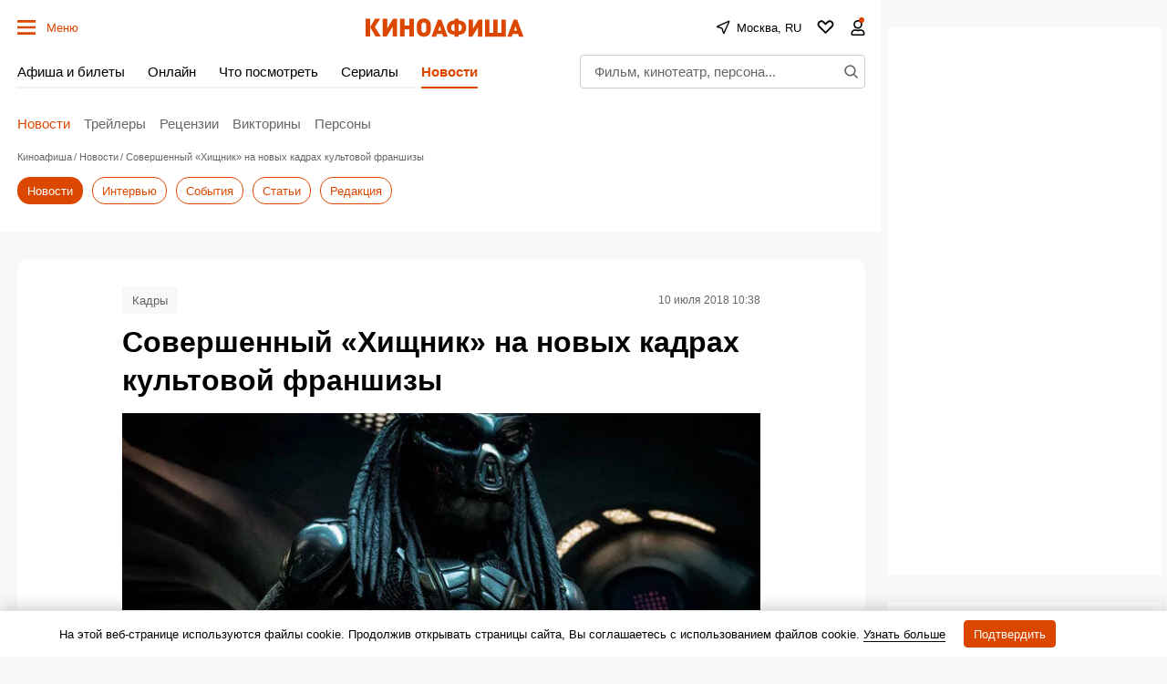

--- FILE ---
content_type: text/html; charset=utf-8
request_url: https://www.google.com/recaptcha/api2/aframe
body_size: 270
content:
<!DOCTYPE HTML><html><head><meta http-equiv="content-type" content="text/html; charset=UTF-8"></head><body><script nonce="niEsVKUvKDNBFGZIN6OpwQ">/** Anti-fraud and anti-abuse applications only. See google.com/recaptcha */ try{var clients={'sodar':'https://pagead2.googlesyndication.com/pagead/sodar?'};window.addEventListener("message",function(a){try{if(a.source===window.parent){var b=JSON.parse(a.data);var c=clients[b['id']];if(c){var d=document.createElement('img');d.src=c+b['params']+'&rc='+(localStorage.getItem("rc::a")?sessionStorage.getItem("rc::b"):"");window.document.body.appendChild(d);sessionStorage.setItem("rc::e",parseInt(sessionStorage.getItem("rc::e")||0)+1);localStorage.setItem("rc::h",'1765902031399');}}}catch(b){}});window.parent.postMessage("_grecaptcha_ready", "*");}catch(b){}</script></body></html>

--- FILE ---
content_type: application/javascript; charset=utf8
request_url: https://static.kinoafisha.info/static/assets/js/plugins/load.js?7
body_size: 1227
content:
const load = function(btn, initial, initialEvent, data){
    const param = JSON.parse(btn.getAttribute('data-param'));
    let label = function(){
        const target = data.dynamicPageItem ?  data.dynamicPageItem.itemEl : document;
        return target.querySelector('[data-load-label="'+ param.label +'"]');
    }();

    /*
    * Иногда нужно не просто загружать контент, но и перемещаться к якорю
    * */
    const checkAnchor = ()=>{
        btn.classList.remove('js-loading');

        if(!param.anchor) {
            return;
        }

        btn.click();

        if(1==2){
            import(/* webpackIgnore: true */ '/frontend/node_modules/smoothscroll-polyfill/dist/smoothscroll.js') // + APP.settings.page.ver
                .then((module)=>{
                    const targetTag = insertedTag.querySelector('[id="'+ param.target +'"]');
                    btn.classList.remove('js-loading');
                    targetTag.scrollIntoView({ behavior: 'smooth' });
                })
                .catch((e)=>{
                    console.warn('load smoothscroll:', e);
                    btn.click();
                })
        }
    };

    //Могут быть несколько одинаковых кнопок и контент уже может ыбть загружен
    //TODO предусмотреть ситуацию, когда метка еще есть, но контент еще загружается

    const request = new APP.bases.helpers.XHR(param.path);
    let moduleAll;

    const add = (response)=>{
        const wrapper = document.createElement('DIV');
        wrapper.innerHTML = response.html;
        response?.css && APP.bases.helpers.addCss(response.css);
        moduleAll = APP.manager.run(wrapper, 'data-load-modules');
        const insertedTag = wrapper.firstElementChild;
        label.parentNode.replaceChild(insertedTag, label);
        label = null;
        checkAnchor();
    };

    const render = () => {
        btn.classList.add('js-loading');

        if(!label){
            checkAnchor();
            return;
        }

        request.send()
            .then((response)=>{
                add(response);
            })
    }

    // если числовой id в составе хэша и id в составе переданного якоря совпадают, сразу показываем контент
    // если autoLoad === true, сразу показываем контент
    // если же хэш не содержит число и ни одно из вышеперечисленных условий не удовлетворено, то вешаем событие на кнопку
    if ((/\d/.test(window.location.hash) && window.location.hash.replace(/\D/g, '') === param.anchor?.replace(/\D/g, '')) || param.autoLoad) {
        render();
    } else {
        btn.addEventListener('click', render, {once:true});
    }

    const destroy = () => btn.removeEventListener('click', render);

    return {
        destroy: destroy
    }
}

export{load}


--- FILE ---
content_type: application/javascript; charset=utf8
request_url: https://static.kinoafisha.info/static/assets/js/plugins/ItemsEllipsis.js?2
body_size: 512
content:
class ItemsEllipsis {
    constructor() {
        this._declare(arguments);
        this._addEvents();
    }

    _declare(args) {
        this.wrapperTag = args[0];
        this.targetTag = this.wrapperTag.hasAttribute('data-ItemsEllipsis-target') ? this.wrapperTag : this.wrapperTag.querySelector('[data-ItemsEllipsis-target]');
    }

    _addEvents() {
        this.targetTag.addEventListener('click', this);
    }

    handleEvent(event){
        this._clickHandler(event);
    }

    _clickHandler(event){
        const css = window.getComputedStyle(event.target);
        if(css.fontSize === '0px' || event.target.hasAttribute("data-ItemsEllipsis-moreBtn")){
            event.preventDefault();
            this.targetTag.removeEventListener('click', this);
            //this._addSize();
            requestAnimationFrame(()=>{
                this.wrapperTag.classList.add('js-expand');
                //this.wrapperTag.style.cssText = 'max-width:1000px;max-height:1000px;';
            });
        }
    }

    /**
     * Выставляем текущие размеры для плавной анимации
     * */
    _addSize(){
        const rect = this.wrapperTag.getBoundingClientRect();
        this.wrapperTag.style.cssText = 'max-width:' + rect.width + 'px; max-height:' + rect.height + 'px;';
    }

    destroy() {
        this.targetTag.removeEventListener('click', this);
        this.wrapperTag = undefined;
        this.isDestroy = true;
    }
}

export { ItemsEllipsis };


--- FILE ---
content_type: application/javascript; charset=utf-8
request_url: https://fundingchoicesmessages.google.com/f/AGSKWxVH3ZdIPAqdvnIfFaewo-19etT_nwCH-Q-R3I-dDk2LBq1BqnjcDrT0QQT5Yijga9UDmOLUZP6tfN2OyKkuxxK5OhNWgPJnpMyptdnu6UOgrVg1GqOHlA1EskmhaCXD7NdLBVfXYA==?fccs=W251bGwsbnVsbCxudWxsLG51bGwsbnVsbCxudWxsLFsxNzY1OTAyMDI2LDQyMTAwMDAwMF0sbnVsbCxudWxsLG51bGwsW251bGwsWzddXSwiaHR0cHM6Ly93d3cua2lub2FmaXNoYS5pbmZvL25ld3Mvc292ZXJzaGVubnl5LWhpc2NobmlrLW5hLW5vdnloLWthZHJhaC1rdWx0b3ZveS1mcmFuc2hpenkvIixudWxsLFtbOCwic0NoTkg1T3NhazAiXSxbOSwiZW4tVVMiXSxbMTksIjIiXSxbMTcsIlswXSJdLFsyNCwiIl0sWzI5LCJmYWxzZSJdXV0
body_size: -213
content:
if (typeof __googlefc.fcKernelManager.run === 'function') {"use strict";this.default_ContributorServingResponseClientJs=this.default_ContributorServingResponseClientJs||{};(function(_){var window=this;
try{
var $H=function(a){this.A=_.t(a)};_.u($H,_.J);var aI=_.Zc($H);var bI=function(a,b,c){this.B=a;this.params=b;this.j=c;this.l=_.F(this.params,4);this.o=new _.Yg(this.B.document,_.O(this.params,3),new _.Lg(_.Kk(this.j)))};bI.prototype.run=function(){if(_.P(this.params,10)){var a=this.o;var b=_.Zg(a);b=_.Jd(b,4);_.ch(a,b)}a=_.Lk(this.j)?_.Xd(_.Lk(this.j)):new _.Zd;_.$d(a,9);_.F(a,4)!==1&&_.H(a,4,this.l===2||this.l===3?1:2);_.Ag(this.params,5)&&(b=_.O(this.params,5),_.gg(a,6,b));return a};var cI=function(){};cI.prototype.run=function(a,b){var c,d;return _.v(function(e){c=aI(b);d=(new bI(a,c,_.A(c,_.Jk,2))).run();return e.return({ia:_.L(d)})})};_.Nk(8,new cI);
}catch(e){_._DumpException(e)}
}).call(this,this.default_ContributorServingResponseClientJs);
// Google Inc.

//# sourceURL=/_/mss/boq-content-ads-contributor/_/js/k=boq-content-ads-contributor.ContributorServingResponseClientJs.en_US.sChNH5Osak0.es5.O/d=1/exm=kernel_loader,loader_js_executable/ed=1/rs=AJlcJMz7a3Aoypzl3FteasZliPsUtk5MMw/m=web_iab_tcf_v2_signal_executable
__googlefc.fcKernelManager.run('\x5b\x5b\x5b8,\x22\x5bnull,\x5b\x5bnull,null,null,\\\x22https:\/\/fundingchoicesmessages.google.com\/f\/AGSKWxV6GiY_ntyx6Gq0EEYvEkQFrdrivtR5d7-2hqMW2LjRjz7LBgIjoHUgXjThL2fq4Xa7Ynq40vUw0w9AkwcpJkuoRgicqSc1XwfHdyMHpz-kDLylIbOnbouLbQkgHl0ZlO_sZZE1fA\\\\u003d\\\\u003d\\\x22\x5d,null,null,\x5bnull,null,null,\\\x22https:\/\/fundingchoicesmessages.google.com\/el\/AGSKWxUZEwm17t06LuOkLxemqbxYGQv5ohXT6O1TrsGUypkjLmFIuIRLMkUg5-31pJgZh4rJchLdZ6YvZqv70Chu3UicmWC-cHIOiINvedkL-J2aN4nL8e5ub2onocWr-ZJKEoeLzXbJGw\\\\u003d\\\\u003d\\\x22\x5d,null,\x5bnull,\x5b7\x5d\x5d\x5d,\\\x22kinoafisha.info\\\x22,1,\\\x22en\\\x22,null,null,null,null,1\x5d\x22\x5d\x5d,\x5bnull,null,null,\x22https:\/\/fundingchoicesmessages.google.com\/f\/AGSKWxVdz0NV0pc9zvRdGI03bR0qcD5Gqc1TrFNZ-iJ4t---4_xgBRErHPGPDNlhoSqxN5Ynq2fCV8ZVi0XFLlNdMU5KIRXvJZNCBUYWYm9FlPXz5W0Qq27kMttf_MuhmFa9Ygr_LKNAvA\\u003d\\u003d\x22\x5d\x5d');}

--- FILE ---
content_type: application/javascript; charset=utf-8
request_url: https://fundingchoicesmessages.google.com/f/AGSKWxVY4qFRxdOfBE2G3S2fY-Vn9CZVTh-4k6LyZL2kUm8IaJ9aJhKNnUlarjzN7eWlkYefIvs9EAKXfX3WcfTrfyGkyW4dlvYegx1Ch_AQdVoFkk2xABHUbES1xZg4PtUrtPHOmJLv1icu0jDNughyN6pYdz4PqmToIXKieb8cA4aOKU6bHFB87nndvZKy/_.popupvideoad._728x90a.?advideo_/ad_pop1./ignite.partnerembed.js
body_size: -1291
content:
window['443cf6fa-c97c-489e-af93-e398aa6f3f9f'] = true;